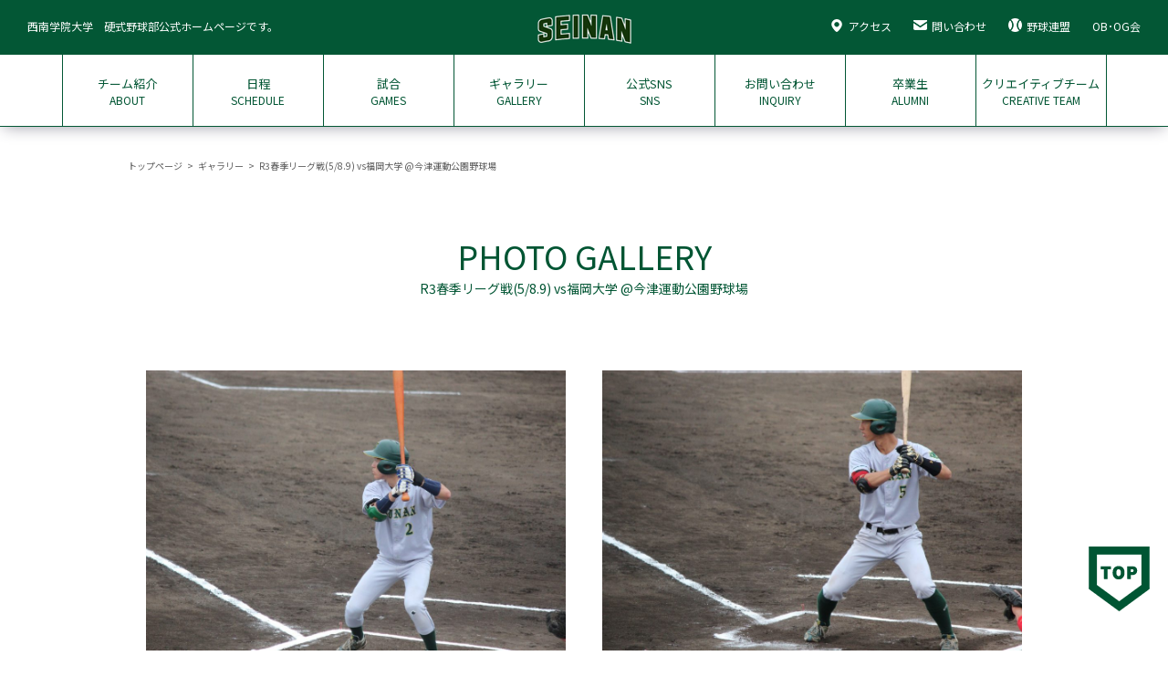

--- FILE ---
content_type: text/html; charset=UTF-8
request_url: https://seinan-baseball.com/gallerys/r3%E6%98%A5%E5%AD%A3%E3%83%AA%E3%83%BC%E3%82%B0%E6%88%A65-8-9-vs%E7%A6%8F%E5%B2%A1%E5%A4%A7%E5%AD%A6-%E4%BB%8A%E6%B4%A5%E9%81%8B%E5%8B%95%E5%85%AC%E5%9C%92%E9%87%8E%E7%90%83%E5%A0%B4/
body_size: 41137
content:
<!DOCTYPE html>
<html>
<head>
<!-- Google tag (gtag.js) -->
<script async src="https://www.googletagmanager.com/gtag/js?id=G-GYHSX8TPGQ"></script>
<script>
  window.dataLayer = window.dataLayer || [];
  function gtag(){dataLayer.push(arguments);}
  gtag('js', new Date());

  gtag('config', 'G-GYHSX8TPGQ');
</script>
<meta charset="utf-8">
<title>R3春季リーグ戦(5/8.9) vs福岡大学 @今津運動公園野球場 | 西南学院大学硬式野球部</title>
<meta name="keywords" content="大学野球" />
<meta name="description" content="西南学院大学硬式野球部　公式ホームページです。">
<meta name="author" content="" />
<meta name="copyright" content="" />
<meta name="viewport" content="width=device-width, initial-scale=1, minimum-scale=1, maximum-scale=1, user-scalable=no">
<!-- OGP -->
<meta property="og:type" content="article">
<meta property="og:url" content="https://seinan-baseball.com/gallerys/r3%E6%98%A5%E5%AD%A3%E3%83%AA%E3%83%BC%E3%82%B0%E6%88%A65-8-9-vs%E7%A6%8F%E5%B2%A1%E5%A4%A7%E5%AD%A6-%E4%BB%8A%E6%B4%A5%E9%81%8B%E5%8B%95%E5%85%AC%E5%9C%92%E9%87%8E%E7%90%83%E5%A0%B4/">
<meta property="og:title" content="R3春季リーグ戦(5/8.9) vs福岡大学 @今津運動公園野球場 | 西南学院大学硬式野球部">
<meta property="og:description" content="">
<meta property="og:image" content="/images/ogp.jpg">
<meta property="og:site_name" content="西南学院大学硬式野球部">
<!-- /OGP -->
<link href="https://seinan-baseball.com/wp-content/themes/seinan/images/favicon.ico" rel="shortcut icon">
<link href="https://seinan-baseball.com/wp-content/themes/seinan/css/style.css?t=1768838136" rel="stylesheet">
<link href="https://seinan-baseball.com/wp-content/themes/seinan/css/component.css?t=1768838136" rel="stylesheet">
<link href="https://seinan-baseball.com/wp-content/themes/seinan/css/all.min.css" rel="stylesheet">
<link href="https://seinan-baseball.com/wp-content/themes/seinan/css/jquery.bxslider.css" rel="stylesheet">
<script src="https://seinan-baseball.com/wp-content/themes/seinan/js/import.js"></script>
<script src="https://seinan-baseball.com/wp-content/themes/seinan/js/jquery.min.js"></script>
<script src="https://seinan-baseball.com/wp-content/themes/seinan/js/jquery.easing.js"></script>
<script src="https://seinan-baseball.com/wp-content/themes/seinan/js/jquery.bxslider.js"></script>
<script src="https://seinan-baseball.com/wp-content/themes/seinan/js/jquery.common.js"></script>
<meta name='robots' content='max-image-preview:large' />
<link rel="alternate" title="oEmbed (JSON)" type="application/json+oembed" href="https://seinan-baseball.com/wp-json/oembed/1.0/embed?url=https%3A%2F%2Fseinan-baseball.com%2Fgallerys%2Fr3%25e6%2598%25a5%25e5%25ad%25a3%25e3%2583%25aa%25e3%2583%25bc%25e3%2582%25b0%25e6%2588%25a65-8-9-vs%25e7%25a6%258f%25e5%25b2%25a1%25e5%25a4%25a7%25e5%25ad%25a6-%25e4%25bb%258a%25e6%25b4%25a5%25e9%2581%258b%25e5%258b%2595%25e5%2585%25ac%25e5%259c%2592%25e9%2587%258e%25e7%2590%2583%25e5%25a0%25b4%2F" />
<link rel="alternate" title="oEmbed (XML)" type="text/xml+oembed" href="https://seinan-baseball.com/wp-json/oembed/1.0/embed?url=https%3A%2F%2Fseinan-baseball.com%2Fgallerys%2Fr3%25e6%2598%25a5%25e5%25ad%25a3%25e3%2583%25aa%25e3%2583%25bc%25e3%2582%25b0%25e6%2588%25a65-8-9-vs%25e7%25a6%258f%25e5%25b2%25a1%25e5%25a4%25a7%25e5%25ad%25a6-%25e4%25bb%258a%25e6%25b4%25a5%25e9%2581%258b%25e5%258b%2595%25e5%2585%25ac%25e5%259c%2592%25e9%2587%258e%25e7%2590%2583%25e5%25a0%25b4%2F&#038;format=xml" />
<style id='wp-img-auto-sizes-contain-inline-css' type='text/css'>
img:is([sizes=auto i],[sizes^="auto," i]){contain-intrinsic-size:3000px 1500px}
/*# sourceURL=wp-img-auto-sizes-contain-inline-css */
</style>
<style id='wp-emoji-styles-inline-css' type='text/css'>

	img.wp-smiley, img.emoji {
		display: inline !important;
		border: none !important;
		box-shadow: none !important;
		height: 1em !important;
		width: 1em !important;
		margin: 0 0.07em !important;
		vertical-align: -0.1em !important;
		background: none !important;
		padding: 0 !important;
	}
/*# sourceURL=wp-emoji-styles-inline-css */
</style>
<style id='wp-block-library-inline-css' type='text/css'>
:root{--wp-block-synced-color:#7a00df;--wp-block-synced-color--rgb:122,0,223;--wp-bound-block-color:var(--wp-block-synced-color);--wp-editor-canvas-background:#ddd;--wp-admin-theme-color:#007cba;--wp-admin-theme-color--rgb:0,124,186;--wp-admin-theme-color-darker-10:#006ba1;--wp-admin-theme-color-darker-10--rgb:0,107,160.5;--wp-admin-theme-color-darker-20:#005a87;--wp-admin-theme-color-darker-20--rgb:0,90,135;--wp-admin-border-width-focus:2px}@media (min-resolution:192dpi){:root{--wp-admin-border-width-focus:1.5px}}.wp-element-button{cursor:pointer}:root .has-very-light-gray-background-color{background-color:#eee}:root .has-very-dark-gray-background-color{background-color:#313131}:root .has-very-light-gray-color{color:#eee}:root .has-very-dark-gray-color{color:#313131}:root .has-vivid-green-cyan-to-vivid-cyan-blue-gradient-background{background:linear-gradient(135deg,#00d084,#0693e3)}:root .has-purple-crush-gradient-background{background:linear-gradient(135deg,#34e2e4,#4721fb 50%,#ab1dfe)}:root .has-hazy-dawn-gradient-background{background:linear-gradient(135deg,#faaca8,#dad0ec)}:root .has-subdued-olive-gradient-background{background:linear-gradient(135deg,#fafae1,#67a671)}:root .has-atomic-cream-gradient-background{background:linear-gradient(135deg,#fdd79a,#004a59)}:root .has-nightshade-gradient-background{background:linear-gradient(135deg,#330968,#31cdcf)}:root .has-midnight-gradient-background{background:linear-gradient(135deg,#020381,#2874fc)}:root{--wp--preset--font-size--normal:16px;--wp--preset--font-size--huge:42px}.has-regular-font-size{font-size:1em}.has-larger-font-size{font-size:2.625em}.has-normal-font-size{font-size:var(--wp--preset--font-size--normal)}.has-huge-font-size{font-size:var(--wp--preset--font-size--huge)}.has-text-align-center{text-align:center}.has-text-align-left{text-align:left}.has-text-align-right{text-align:right}.has-fit-text{white-space:nowrap!important}#end-resizable-editor-section{display:none}.aligncenter{clear:both}.items-justified-left{justify-content:flex-start}.items-justified-center{justify-content:center}.items-justified-right{justify-content:flex-end}.items-justified-space-between{justify-content:space-between}.screen-reader-text{border:0;clip-path:inset(50%);height:1px;margin:-1px;overflow:hidden;padding:0;position:absolute;width:1px;word-wrap:normal!important}.screen-reader-text:focus{background-color:#ddd;clip-path:none;color:#444;display:block;font-size:1em;height:auto;left:5px;line-height:normal;padding:15px 23px 14px;text-decoration:none;top:5px;width:auto;z-index:100000}html :where(.has-border-color){border-style:solid}html :where([style*=border-top-color]){border-top-style:solid}html :where([style*=border-right-color]){border-right-style:solid}html :where([style*=border-bottom-color]){border-bottom-style:solid}html :where([style*=border-left-color]){border-left-style:solid}html :where([style*=border-width]){border-style:solid}html :where([style*=border-top-width]){border-top-style:solid}html :where([style*=border-right-width]){border-right-style:solid}html :where([style*=border-bottom-width]){border-bottom-style:solid}html :where([style*=border-left-width]){border-left-style:solid}html :where(img[class*=wp-image-]){height:auto;max-width:100%}:where(figure){margin:0 0 1em}html :where(.is-position-sticky){--wp-admin--admin-bar--position-offset:var(--wp-admin--admin-bar--height,0px)}@media screen and (max-width:600px){html :where(.is-position-sticky){--wp-admin--admin-bar--position-offset:0px}}

/*# sourceURL=wp-block-library-inline-css */
</style><style id='global-styles-inline-css' type='text/css'>
:root{--wp--preset--aspect-ratio--square: 1;--wp--preset--aspect-ratio--4-3: 4/3;--wp--preset--aspect-ratio--3-4: 3/4;--wp--preset--aspect-ratio--3-2: 3/2;--wp--preset--aspect-ratio--2-3: 2/3;--wp--preset--aspect-ratio--16-9: 16/9;--wp--preset--aspect-ratio--9-16: 9/16;--wp--preset--color--black: #000000;--wp--preset--color--cyan-bluish-gray: #abb8c3;--wp--preset--color--white: #ffffff;--wp--preset--color--pale-pink: #f78da7;--wp--preset--color--vivid-red: #cf2e2e;--wp--preset--color--luminous-vivid-orange: #ff6900;--wp--preset--color--luminous-vivid-amber: #fcb900;--wp--preset--color--light-green-cyan: #7bdcb5;--wp--preset--color--vivid-green-cyan: #00d084;--wp--preset--color--pale-cyan-blue: #8ed1fc;--wp--preset--color--vivid-cyan-blue: #0693e3;--wp--preset--color--vivid-purple: #9b51e0;--wp--preset--gradient--vivid-cyan-blue-to-vivid-purple: linear-gradient(135deg,rgb(6,147,227) 0%,rgb(155,81,224) 100%);--wp--preset--gradient--light-green-cyan-to-vivid-green-cyan: linear-gradient(135deg,rgb(122,220,180) 0%,rgb(0,208,130) 100%);--wp--preset--gradient--luminous-vivid-amber-to-luminous-vivid-orange: linear-gradient(135deg,rgb(252,185,0) 0%,rgb(255,105,0) 100%);--wp--preset--gradient--luminous-vivid-orange-to-vivid-red: linear-gradient(135deg,rgb(255,105,0) 0%,rgb(207,46,46) 100%);--wp--preset--gradient--very-light-gray-to-cyan-bluish-gray: linear-gradient(135deg,rgb(238,238,238) 0%,rgb(169,184,195) 100%);--wp--preset--gradient--cool-to-warm-spectrum: linear-gradient(135deg,rgb(74,234,220) 0%,rgb(151,120,209) 20%,rgb(207,42,186) 40%,rgb(238,44,130) 60%,rgb(251,105,98) 80%,rgb(254,248,76) 100%);--wp--preset--gradient--blush-light-purple: linear-gradient(135deg,rgb(255,206,236) 0%,rgb(152,150,240) 100%);--wp--preset--gradient--blush-bordeaux: linear-gradient(135deg,rgb(254,205,165) 0%,rgb(254,45,45) 50%,rgb(107,0,62) 100%);--wp--preset--gradient--luminous-dusk: linear-gradient(135deg,rgb(255,203,112) 0%,rgb(199,81,192) 50%,rgb(65,88,208) 100%);--wp--preset--gradient--pale-ocean: linear-gradient(135deg,rgb(255,245,203) 0%,rgb(182,227,212) 50%,rgb(51,167,181) 100%);--wp--preset--gradient--electric-grass: linear-gradient(135deg,rgb(202,248,128) 0%,rgb(113,206,126) 100%);--wp--preset--gradient--midnight: linear-gradient(135deg,rgb(2,3,129) 0%,rgb(40,116,252) 100%);--wp--preset--font-size--small: 13px;--wp--preset--font-size--medium: 20px;--wp--preset--font-size--large: 36px;--wp--preset--font-size--x-large: 42px;--wp--preset--spacing--20: 0.44rem;--wp--preset--spacing--30: 0.67rem;--wp--preset--spacing--40: 1rem;--wp--preset--spacing--50: 1.5rem;--wp--preset--spacing--60: 2.25rem;--wp--preset--spacing--70: 3.38rem;--wp--preset--spacing--80: 5.06rem;--wp--preset--shadow--natural: 6px 6px 9px rgba(0, 0, 0, 0.2);--wp--preset--shadow--deep: 12px 12px 50px rgba(0, 0, 0, 0.4);--wp--preset--shadow--sharp: 6px 6px 0px rgba(0, 0, 0, 0.2);--wp--preset--shadow--outlined: 6px 6px 0px -3px rgb(255, 255, 255), 6px 6px rgb(0, 0, 0);--wp--preset--shadow--crisp: 6px 6px 0px rgb(0, 0, 0);}:where(.is-layout-flex){gap: 0.5em;}:where(.is-layout-grid){gap: 0.5em;}body .is-layout-flex{display: flex;}.is-layout-flex{flex-wrap: wrap;align-items: center;}.is-layout-flex > :is(*, div){margin: 0;}body .is-layout-grid{display: grid;}.is-layout-grid > :is(*, div){margin: 0;}:where(.wp-block-columns.is-layout-flex){gap: 2em;}:where(.wp-block-columns.is-layout-grid){gap: 2em;}:where(.wp-block-post-template.is-layout-flex){gap: 1.25em;}:where(.wp-block-post-template.is-layout-grid){gap: 1.25em;}.has-black-color{color: var(--wp--preset--color--black) !important;}.has-cyan-bluish-gray-color{color: var(--wp--preset--color--cyan-bluish-gray) !important;}.has-white-color{color: var(--wp--preset--color--white) !important;}.has-pale-pink-color{color: var(--wp--preset--color--pale-pink) !important;}.has-vivid-red-color{color: var(--wp--preset--color--vivid-red) !important;}.has-luminous-vivid-orange-color{color: var(--wp--preset--color--luminous-vivid-orange) !important;}.has-luminous-vivid-amber-color{color: var(--wp--preset--color--luminous-vivid-amber) !important;}.has-light-green-cyan-color{color: var(--wp--preset--color--light-green-cyan) !important;}.has-vivid-green-cyan-color{color: var(--wp--preset--color--vivid-green-cyan) !important;}.has-pale-cyan-blue-color{color: var(--wp--preset--color--pale-cyan-blue) !important;}.has-vivid-cyan-blue-color{color: var(--wp--preset--color--vivid-cyan-blue) !important;}.has-vivid-purple-color{color: var(--wp--preset--color--vivid-purple) !important;}.has-black-background-color{background-color: var(--wp--preset--color--black) !important;}.has-cyan-bluish-gray-background-color{background-color: var(--wp--preset--color--cyan-bluish-gray) !important;}.has-white-background-color{background-color: var(--wp--preset--color--white) !important;}.has-pale-pink-background-color{background-color: var(--wp--preset--color--pale-pink) !important;}.has-vivid-red-background-color{background-color: var(--wp--preset--color--vivid-red) !important;}.has-luminous-vivid-orange-background-color{background-color: var(--wp--preset--color--luminous-vivid-orange) !important;}.has-luminous-vivid-amber-background-color{background-color: var(--wp--preset--color--luminous-vivid-amber) !important;}.has-light-green-cyan-background-color{background-color: var(--wp--preset--color--light-green-cyan) !important;}.has-vivid-green-cyan-background-color{background-color: var(--wp--preset--color--vivid-green-cyan) !important;}.has-pale-cyan-blue-background-color{background-color: var(--wp--preset--color--pale-cyan-blue) !important;}.has-vivid-cyan-blue-background-color{background-color: var(--wp--preset--color--vivid-cyan-blue) !important;}.has-vivid-purple-background-color{background-color: var(--wp--preset--color--vivid-purple) !important;}.has-black-border-color{border-color: var(--wp--preset--color--black) !important;}.has-cyan-bluish-gray-border-color{border-color: var(--wp--preset--color--cyan-bluish-gray) !important;}.has-white-border-color{border-color: var(--wp--preset--color--white) !important;}.has-pale-pink-border-color{border-color: var(--wp--preset--color--pale-pink) !important;}.has-vivid-red-border-color{border-color: var(--wp--preset--color--vivid-red) !important;}.has-luminous-vivid-orange-border-color{border-color: var(--wp--preset--color--luminous-vivid-orange) !important;}.has-luminous-vivid-amber-border-color{border-color: var(--wp--preset--color--luminous-vivid-amber) !important;}.has-light-green-cyan-border-color{border-color: var(--wp--preset--color--light-green-cyan) !important;}.has-vivid-green-cyan-border-color{border-color: var(--wp--preset--color--vivid-green-cyan) !important;}.has-pale-cyan-blue-border-color{border-color: var(--wp--preset--color--pale-cyan-blue) !important;}.has-vivid-cyan-blue-border-color{border-color: var(--wp--preset--color--vivid-cyan-blue) !important;}.has-vivid-purple-border-color{border-color: var(--wp--preset--color--vivid-purple) !important;}.has-vivid-cyan-blue-to-vivid-purple-gradient-background{background: var(--wp--preset--gradient--vivid-cyan-blue-to-vivid-purple) !important;}.has-light-green-cyan-to-vivid-green-cyan-gradient-background{background: var(--wp--preset--gradient--light-green-cyan-to-vivid-green-cyan) !important;}.has-luminous-vivid-amber-to-luminous-vivid-orange-gradient-background{background: var(--wp--preset--gradient--luminous-vivid-amber-to-luminous-vivid-orange) !important;}.has-luminous-vivid-orange-to-vivid-red-gradient-background{background: var(--wp--preset--gradient--luminous-vivid-orange-to-vivid-red) !important;}.has-very-light-gray-to-cyan-bluish-gray-gradient-background{background: var(--wp--preset--gradient--very-light-gray-to-cyan-bluish-gray) !important;}.has-cool-to-warm-spectrum-gradient-background{background: var(--wp--preset--gradient--cool-to-warm-spectrum) !important;}.has-blush-light-purple-gradient-background{background: var(--wp--preset--gradient--blush-light-purple) !important;}.has-blush-bordeaux-gradient-background{background: var(--wp--preset--gradient--blush-bordeaux) !important;}.has-luminous-dusk-gradient-background{background: var(--wp--preset--gradient--luminous-dusk) !important;}.has-pale-ocean-gradient-background{background: var(--wp--preset--gradient--pale-ocean) !important;}.has-electric-grass-gradient-background{background: var(--wp--preset--gradient--electric-grass) !important;}.has-midnight-gradient-background{background: var(--wp--preset--gradient--midnight) !important;}.has-small-font-size{font-size: var(--wp--preset--font-size--small) !important;}.has-medium-font-size{font-size: var(--wp--preset--font-size--medium) !important;}.has-large-font-size{font-size: var(--wp--preset--font-size--large) !important;}.has-x-large-font-size{font-size: var(--wp--preset--font-size--x-large) !important;}
/*# sourceURL=global-styles-inline-css */
</style>

<style id='classic-theme-styles-inline-css' type='text/css'>
/*! This file is auto-generated */
.wp-block-button__link{color:#fff;background-color:#32373c;border-radius:9999px;box-shadow:none;text-decoration:none;padding:calc(.667em + 2px) calc(1.333em + 2px);font-size:1.125em}.wp-block-file__button{background:#32373c;color:#fff;text-decoration:none}
/*# sourceURL=/wp-includes/css/classic-themes.min.css */
</style>
<link rel='stylesheet' id='contact-form-7-css' href='https://seinan-baseball.com/wp-content/plugins/contact-form-7/includes/css/styles.css?ver=6.1.4' type='text/css' media='all' />
<link rel='stylesheet' id='msl-main-css' href='https://seinan-baseball.com/wp-content/plugins/master-slider/public/assets/css/masterslider.main.css?ver=3.11.0' type='text/css' media='all' />
<link rel='stylesheet' id='msl-custom-css' href='https://seinan-baseball.com/wp-content/uploads/master-slider/custom.css?ver=6.4' type='text/css' media='all' />
<link rel="https://api.w.org/" href="https://seinan-baseball.com/wp-json/" /><link rel="EditURI" type="application/rsd+xml" title="RSD" href="https://seinan-baseball.com/xmlrpc.php?rsd" />

<link rel="canonical" href="https://seinan-baseball.com/gallerys/r3%e6%98%a5%e5%ad%a3%e3%83%aa%e3%83%bc%e3%82%b0%e6%88%a65-8-9-vs%e7%a6%8f%e5%b2%a1%e5%a4%a7%e5%ad%a6-%e4%bb%8a%e6%b4%a5%e9%81%8b%e5%8b%95%e5%85%ac%e5%9c%92%e9%87%8e%e7%90%83%e5%a0%b4/" />
<link rel='shortlink' href='https://seinan-baseball.com/?p=7271' />
<script>var ms_grabbing_curosr = 'https://seinan-baseball.com/wp-content/plugins/master-slider/public/assets/css/common/grabbing.cur', ms_grab_curosr = 'https://seinan-baseball.com/wp-content/plugins/master-slider/public/assets/css/common/grab.cur';</script>
<meta name="generator" content="MasterSlider 3.11.0 - Responsive Touch Image Slider | avt.li/msf" />
</head>
<body>


<div class="mobile-menu-button">
	<span></span>
	<span></span>
	<span></span>
</div>

<!--header-->
<header>

	<!--logo-->
	<section class="logo">
		<p class="caption">西南学院大学　硬式野球部公式ホームページです。</p>
		<h1><a href="https://seinan-baseball.com"><img src="https://seinan-baseball.com/wp-content/themes/seinan/images/common/logo.png" alt=""></a></h1>
		<aside>
			<ul>
				<li><a href="https://seinan-baseball.com/facility/"><span><img src="https://seinan-baseball.com/wp-content/themes/seinan/images/common/access.png"></span>アクセス</a></li>
				<li><a href="https://seinan-baseball.com/inquiry/"><span><img src="https://seinan-baseball.com/wp-content/themes/seinan/images/common/mail.png"></span>問い合わせ</a></li>
				<li><a href="http://96bbl.com/" target="_blank"><span><img src="https://seinan-baseball.com/wp-content/themes/seinan/images/common/baseball.png"></span>野球連盟</a></li>
				<li><a href="https://seinan-baseballob.com/" target="_blank">OB･OG会</a></li>
			</ul>
		</aside>
	</section>
	<!--/logo-->

	<!--nav-->
	<nav>
		<ul>
			<li class="mo">
				<a href="#">
					<dl>
						<dt>チーム紹介</dt>
						<dd>ABOUT</dd>
					</dl>
				</a>
				<ul>
					<li><a href="https://seinan-baseball.com/staff/">スタッフ紹介</a></li>
					<li><a href="https://seinan-baseball.com/players/">部員紹介</a></li>
					<li><a href="https://seinan-baseball.com/practice/">練習方法</a></li>
					<li><a href="https://seinan-baseball.com/message1/">部長からのメッセージ</a></li>
					<li><a href="https://seinan-baseball.com/message2/">監督からのメッセージ</a></li>
					<li><a href="https://seinan-baseball.com/uniform/">ユニフォーム紹介</a></li>
					<li><a href="https://seinan-baseball.com/placement/">就職一覧</a></li>
				</ul>
			</li>
			<li class="mo">
				<a href="https://seinan-baseball.com/schedule/">
					<dl>
						<dt>日程</dt>
						<dd>SCHEDULE</dd>
					</dl>
				</a>
			</li>
			<li class="mo">
				<a href="#">
					<dl>
						<dt>試合</dt>
						<dd>GAMES</dd>
					</dl>
				</a>
				<ul>
					<li><a href="https://seinan-baseball.com/result/">OP戦</a></li>
					<li><a href="https://seinan-baseball.com/result/league/">リーグ戦</a></li>
									</ul>
			</li>
			<li>
				<a href="https://seinan-baseball.com/gallery/">
					<dl>
						<dt>ギャラリー</dt>
						<dd>GALLERY</dd>
					</dl>
				</a>
			</li>
			<li class="mo">
				<a href="#">
					<dl>
						<dt>公式SNS</dt>
						<dd>SNS</dd>
					</dl>
				</a>
				<ul>
					<li><a href="https://ameblo.jp/swbbc" target="_blank">マネージャー日記</a></li>
					<li><a href="https://twitter.com/sw_bbc" target="_blank">公式Twitter</a></li>
					<li><a href="https://www.instagram.com/seinanbaseball/" target="_blank">公式インスタグラム</a></li>
					<li><a href="https://pando.life/swbbchk32" target="_blank">公式pando</a></li>
					<li><a href="https://www.youtube.com/channel/UCFMxIgcRu1mbjMg3LnvNHaw" target="_blank">公式Youtube</a></li>
				</ul>
			</li>
			<li>
				<a href="https://seinan-baseball.com/inquiry/">
					<dl>
						<dt>お問い合わせ</dt>
						<dd>INQUIRY</dd>
					</dl>
				</a>
			</li>
			<li>
				<a href="https://seinan-baseball.com/ob/">
					<dl>
						<dt>卒業生</dt>
						<dd>ALUMNI</dd>
					</dl>
				</a>
			</li>
			<li class="mo">
				<a href="https://seinan-baseball.com/creativeteam/">
					<dl>
						<dt>クリエイティブチーム</dt>
						<dd>CREATIVE TEAM</dd>
					</dl>
				</a>
				<ul>
					<li><a href="https://seinan-baseball.com/creativeteam/event/">イベント</a></li>
				</ul>
			</li>
		</ul>
	</nav>
	<!--nav-->

</header>
<!--/header-->


<div class="mobile-menu-container">
	<h1><img src="https://seinan-baseball.com/wp-content/themes/seinan/images/common/logo.png" width="87.5" alt=""></h1>
	<nav>
		<ul>
			<li>
				<a href="https://seinan-baseball.com/staff/">
					<dl>
						<dt>スタッフ紹介</dt>
						<dd>STAFF</dd>
					</dl>
				</a>
			</li>
			<li>
				<a href="https://seinan-baseball.com/players/">
					<dl>
						<dt>部員紹介</dt>
						<dd>PLAYER</dd>
					</dl>
				</a>
			</li>
			<li>
				<a href="https://seinan-baseball.com/practice/">
					<dl>
						<dt>練習方法</dt>
						<dd>PRACTICE</dd>
					</dl>
				</a>
			</li>
			<li>
				<a href="https://seinan-baseball.com/message1/">
					<dl>
						<dt>部長からのメッセージ</dt>
						<dd>MESSAGE</dd>
					</dl>
				</a>
			</li>
			<li>
				<a href="https://seinan-baseball.com/message2/">
					<dl>
						<dt>監督からのメッセージ</dt>
						<dd>MESSAGE</dd>
					</dl>
				</a>
			</li>
			<li>
				<a href="https://seinan-baseball.com/uniform/">
					<dl>
						<dt>ユニフォーム紹介</dt>
						<dd>UNIFORM</dd>
					</dl>
				</a>
			</li>
			<li>
				<a href="https://seinan-baseball.com/placement/">
					<dl>
						<dt>就職一覧</dt>
						<dd>PLACEMENT</dd>
					</dl>
				</a>
			</li>
			<li>
				<a href="https://seinan-baseball.com/schedule/">
					<dl>
						<dt>日程</dt>
						<dd>SCHEDULE</dd>
					</dl>
				</a>
			</li>
			<li>
				<a href="https://seinan-baseball.com/result/">
					<dl>
						<dt>OP戦</dt>
						<dd>RESULT</dd>
					</dl>
				</a>
			</li>
			<li>
				<a href="https://seinan-baseball.com/result/league/">
					<dl>
						<dt>リーグ戦</dt>
						<dd>RESULT</dd>
					</dl>
				</a>
			</li>
						<li><a href="https://ameblo.jp/swbbc" target="_blank"><dl><dt>マネージャー日記</dt><dd>MANAGERS DIARY</dd></dl></a></li>
			<li><a href="https://twitter.com/sw_bbc" target="_blank"><dl><dt>公式Twitter</dt><dd>OFFICIAL TWITTER</dd></dl></a></li>
			<li><a href="https://www.instagram.com/seinanbaseball/" target="_blank"><dl><dt>公式インスタグラム</dt><dd>OFFICIAL INSTAGRAM</dd></dl></a></li>
			<li><a href="https://pando.life/swbbchk32" target="_blank"><dl><dt>公式pando</dt><dd>OFFICIAL PANDO</dd></dl></a></li>
			<li><a href="https://www.youtube.com/channel/UCFMxIgcRu1mbjMg3LnvNHaw" target="_blank"><dl><dt>公式Youtube</dt><dd>OFFICIAL YOUTUBE</dd></dl></a></li>
			<li>
				<a href="https://seinan-baseball.com/gallery/">
					<dl>
						<dt>ギャラリー</dt>
						<dd>GALLERY</dd>
					</dl>
				</a>
			</li>
			<li>
				<a href="https://seinan-baseball.com/ob/">
					<dl>
						<dt>卒業生</dt>
						<dd>OB</dd>
					</dl>
				</a>
			</li>
			<li>
				<a href="https://seinan-baseball.com/creativeteam/">
					<dl>
						<dt>クリエイティブチーム</dt>
						<dd>CREATIVE TEAM</dd>
					</dl>
				</a>
			</li>
			<li>
				<a href="https://seinan-baseball.com/creativeteam/event/">
					<dl>
						<dt>西南初球部</dt>
						<dd>EVENT</dd>
					</dl>
				</a>
			</li>
			<li>
				<a href="https://seinan-baseball.com/facility/">
					<dl>
						<dt>アクセス</dt>
						<dd>ACCESS</dd>
					</dl>
				</a>
			</li>
			<li>
				<a href="https://seinan-baseball.com/inquiry/">
					<dl>
						<dt>お問い合わせ</dt>
						<dd>CONTACT</dd>
					</dl>
				</a>
			</li>
			<li>
				<a href="https://seinan-baseballob.com/" target="_blank">
					<dl>
						<dt>OB･OG会</dt>
						<dd>OB･OG</dd>
					</dl>
				</a>
			</li>
		</ul>
	</nav>
</div>
<!--mobile-menu-container-->




	<section class="container">
		<div class="breadcrumbles">
			<ul>
				<li><a href="https://seinan-baseball.com">トップページ</a></li>
				<li><a href="https://seinan-baseball.com/gallery/">ギャラリー</a></li>
				<li>R3春季リーグ戦(5/8.9) vs福岡大学 @今津運動公園野球場</li>
			</ul>
		</div>
		<h1>PHOTO GALLERY<span>R3春季リーグ戦(5/8.9) vs福岡大学 @今津運動公園野球場</span></h1>

		<div class="gallery_wide_wrapper">
		   <ul>
		   				   						<li class="wide">
					<figure>
												<figure><img src="https://seinan-baseball.com/wp-content/uploads/2021/05/3A6D3906-E7AF-48F6-B72F-E15876E9E4B5-1024x683.jpeg" alt=""></figure>
					</figure>
				</li>
										   						<li class="wide">
					<figure>
												<figure><img src="https://seinan-baseball.com/wp-content/uploads/2021/05/4D09D6DE-3146-4068-A913-BE7B69465451-1024x683.jpeg" alt=""></figure>
					</figure>
				</li>
										   						<li class="wide">
					<figure>
												<figure><img src="https://seinan-baseball.com/wp-content/uploads/2021/05/FD47301F-7152-4605-B792-B83768749E44-1024x683.jpeg" alt=""></figure>
					</figure>
				</li>
										   								   						<li class="wide">
					<figure>
												<figure><img src="https://seinan-baseball.com/wp-content/uploads/2021/05/65FD2E9F-9A2F-4902-B707-50D226B27566-1024x683.jpeg" alt=""></figure>
					</figure>
				</li>
										   						<li class="wide">
					<figure>
												<figure><img src="https://seinan-baseball.com/wp-content/uploads/2021/05/D032D5F8-4ED9-4146-8712-E6ACAE1E51C3-1024x683.jpeg" alt=""></figure>
					</figure>
				</li>
										   						<li class="wide">
					<figure>
												<figure><img src="https://seinan-baseball.com/wp-content/uploads/2021/05/67701A00-9ABB-4409-8689-B76BF05407AC-1024x683.jpeg" alt=""></figure>
					</figure>
				</li>
										   						<li class="wide">
					<figure>
												<figure><img src="https://seinan-baseball.com/wp-content/uploads/2021/05/F4D96317-C430-45FF-AED0-83D7AF7DE2DF-1024x683.jpeg" alt=""></figure>
					</figure>
				</li>
										   						<li class="wide">
					<figure>
												<figure><img src="https://seinan-baseball.com/wp-content/uploads/2021/05/1C6F3057-5A78-4683-A39A-9ADE52408739-1024x683.jpeg" alt=""></figure>
					</figure>
				</li>
										   						<li class="wide">
					<figure>
												<figure><img src="https://seinan-baseball.com/wp-content/uploads/2021/05/1DDBFBF3-9C0B-4EF4-A577-8FF6FFC878E5-1024x683.jpeg" alt=""></figure>
					</figure>
				</li>
										   						<li class="wide">
					<figure>
												<figure><img src="https://seinan-baseball.com/wp-content/uploads/2021/05/AE2642C7-50F5-4A3F-A578-500468EBB83C-1024x683.jpeg" alt=""></figure>
					</figure>
				</li>
										   						<li class="wide">
					<figure>
												<figure><img src="https://seinan-baseball.com/wp-content/uploads/2021/05/B7F40161-9095-4612-9182-DA1E39ADD332-1024x683.jpeg" alt=""></figure>
					</figure>
				</li>
										   						<li class="wide">
					<figure>
												<figure><img src="https://seinan-baseball.com/wp-content/uploads/2021/05/2A8786A9-0207-497A-944B-BA972F4EDCFF-1024x683.jpeg" alt=""></figure>
					</figure>
				</li>
										   						<li class="wide">
					<figure>
												<figure><img src="https://seinan-baseball.com/wp-content/uploads/2021/05/7C5DD757-AD7F-40F8-8633-E4BD484EF91E-1024x683.jpeg" alt=""></figure>
					</figure>
				</li>
										   						<li class="wide">
					<figure>
												<figure><img src="https://seinan-baseball.com/wp-content/uploads/2021/05/89EA4631-62BE-41FA-94CE-21C21F6C1387-1024x683.jpeg" alt=""></figure>
					</figure>
				</li>
										   						<li class="wide">
					<figure>
												<figure><img src="https://seinan-baseball.com/wp-content/uploads/2021/05/64506087-E730-4C1F-BF83-BB4E8768128C-1024x683.jpeg" alt=""></figure>
					</figure>
				</li>
										   						<li class="wide">
					<figure>
												<figure><img src="https://seinan-baseball.com/wp-content/uploads/2021/05/3EBD012E-2141-4A02-9D47-2546DB7CD81B-1024x1022.jpeg" alt=""></figure>
					</figure>
				</li>
										   						<li class="wide">
					<figure>
												<figure><img src="https://seinan-baseball.com/wp-content/uploads/2021/05/6B65A385-2324-4B1E-ACB9-1007AF1114A3-1024x683.jpeg" alt=""></figure>
					</figure>
				</li>
										   						<li class="wide">
					<figure>
												<figure><img src="https://seinan-baseball.com/wp-content/uploads/2021/05/7CFC83D6-BC44-4EC9-83B9-1A0233449478-1024x683.jpeg" alt=""></figure>
					</figure>
				</li>
										   						<li class="wide">
					<figure>
												<figure><img src="https://seinan-baseball.com/wp-content/uploads/2021/05/7F018E89-FF26-4E4D-BBD0-0A6260ED29E0-1024x683.jpeg" alt=""></figure>
					</figure>
				</li>
										   						<li class="wide">
					<figure>
												<figure><img src="https://seinan-baseball.com/wp-content/uploads/2021/05/147775B8-021A-4424-A5B5-4CB47D3DEF06-1024x683.jpeg" alt=""></figure>
					</figure>
				</li>
										   						<li class="wide">
					<figure>
												<figure><img src="https://seinan-baseball.com/wp-content/uploads/2021/05/058E1B65-9879-46DE-816F-CFAEBF3B46E5-1024x683.jpeg" alt=""></figure>
					</figure>
				</li>
										   						<li class="wide">
					<figure>
												<figure><img src="https://seinan-baseball.com/wp-content/uploads/2021/05/971A596C-25EF-42A0-85B7-0716B7A92842-1024x683.jpeg" alt=""></figure>
					</figure>
				</li>
										   						<li class="wide">
					<figure>
												<figure><img src="https://seinan-baseball.com/wp-content/uploads/2021/05/29AC118A-D8CE-4D94-9377-4FE51FEDAB95-1024x683.jpeg" alt=""></figure>
					</figure>
				</li>
										   						<li class="wide">
					<figure>
												<figure><img src="https://seinan-baseball.com/wp-content/uploads/2021/05/3436FFDE-31A4-40A8-BA6A-B50FBB6E5FF6-1024x683.jpeg" alt=""></figure>
					</figure>
				</li>
										   						<li class="wide">
					<figure>
												<figure><img src="https://seinan-baseball.com/wp-content/uploads/2021/05/D71254AF-754A-4371-B43A-A420BC198247-1024x683.jpeg" alt=""></figure>
					</figure>
				</li>
										   						<li class="wide">
					<figure>
												<figure><img src="https://seinan-baseball.com/wp-content/uploads/2021/05/DC8CAAB5-E389-48FC-AD1F-5A4A60FEF269-1024x683.jpeg" alt=""></figure>
					</figure>
				</li>
										   						<li class="wide">
					<figure>
												<figure><img src="https://seinan-baseball.com/wp-content/uploads/2021/05/C814FCF2-8FD4-4D44-8255-0D87DD40761C-1024x683.jpeg" alt=""></figure>
					</figure>
				</li>
										   						<li class="wide">
					<figure>
												<figure><img src="https://seinan-baseball.com/wp-content/uploads/2021/05/4FB0AC23-EE09-4403-A98F-8FDDE2428FB8-1024x682.jpeg" alt=""></figure>
					</figure>
				</li>
										   						<li class="wide">
					<figure>
												<figure><img src="https://seinan-baseball.com/wp-content/uploads/2021/05/A01F726F-39D5-4534-BE69-A0BEB9F928BA-1024x682.jpeg" alt=""></figure>
					</figure>
				</li>
										   						<li class="wide">
					<figure>
												<figure><img src="https://seinan-baseball.com/wp-content/uploads/2021/05/E193844B-890E-449C-9F19-B8550DAFC615-1024x683.jpeg" alt=""></figure>
					</figure>
				</li>
										   						<li class="wide">
					<figure>
												<figure><img src="https://seinan-baseball.com/wp-content/uploads/2021/05/6043AC6E-4E8D-4C3F-BF64-AAE17FF0E408-1024x683.jpeg" alt=""></figure>
					</figure>
				</li>
										   								   								   								   								   								   								   								   								   								   								   								   								   								   								   								   								   								   									</ul>
		</div>



	</section>
	<!--container-->



<div class="btn-pagetop">
	<a href="#"><img src="https://seinan-baseball.com/wp-content/themes/seinan/images/common/top.png" alt=""></a>
</div>

<footer>
	<div class="container">

		<div class="logo">
			<h2><img src="https://seinan-baseball.com/wp-content/themes/seinan/images/common/logo.png" alt=""></h2>
			<p>西南学院大学硬式野球部</p>
		</div>

		<nav>
			<ul>
				<li>
					<a href="https://seinan-baseball.com/players/">
						<dl>
							<dt>チーム紹介</dt>
							<dd>ABOUT</dd>
						</dl>
					</a>
				</li>
				<li class="mo">
					<a href="https://seinan-baseball.com/schedule/">
						<dl>
							<dt>日程</dt>
							<dd>SCHEDULE</dd>
						</dl>
					</a>
				</li>
				<li>
					<a href="https://seinan-baseball.com/result/">
						<dl>
							<dt>試合結果</dt>
							<dd>RESULT</dd>
						</dl>
					</a>
				</li>
				<li>
					<a href="https://seinan-baseball.com/gallery/">
						<dl>
							<dt>ギャラリー</dt>
							<dd>GALLERY</dd>
						</dl>
					</a>
				</li>
				<li>
					<a href="http://ameblo.jp/swbbc/" target="_blank">
						<dl>
							<dt>ブログ</dt>
							<dd>BLOG</dd>
						</dl>
					</a>
				</li>
				<li>
					<a href="https://seinan-baseball.com/inquiry/">
						<dl>
							<dt>お問い合わせ</dt>
							<dd>INQUIRY</dd>
						</dl>
					</a>
				</li>
				<li>
					<a href="https://seinan-baseball.com/ob/">
						<dl>
							<dt>卒業生</dt>
							<dd>ALUMNI</dd>
						</dl>
					</a>
				</li>
			</ul>
		</nav>
	</div>

	<div class="copyright">
		<p>Copyright &copy; 2010 西南学院大学 硬式野球部 all rights reserved.</p>
	</div>


</footer>

<script type="speculationrules">
{"prefetch":[{"source":"document","where":{"and":[{"href_matches":"/*"},{"not":{"href_matches":["/wp-*.php","/wp-admin/*","/wp-content/uploads/*","/wp-content/*","/wp-content/plugins/*","/wp-content/themes/seinan/*","/*\\?(.+)"]}},{"not":{"selector_matches":"a[rel~=\"nofollow\"]"}},{"not":{"selector_matches":".no-prefetch, .no-prefetch a"}}]},"eagerness":"conservative"}]}
</script>
<script type="text/javascript" src="https://seinan-baseball.com/wp-includes/js/dist/hooks.min.js?ver=dd5603f07f9220ed27f1" id="wp-hooks-js"></script>
<script type="text/javascript" src="https://seinan-baseball.com/wp-includes/js/dist/i18n.min.js?ver=c26c3dc7bed366793375" id="wp-i18n-js"></script>
<script type="text/javascript" id="wp-i18n-js-after">
/* <![CDATA[ */
wp.i18n.setLocaleData( { 'text direction\u0004ltr': [ 'ltr' ] } );
//# sourceURL=wp-i18n-js-after
/* ]]> */
</script>
<script type="text/javascript" src="https://seinan-baseball.com/wp-content/plugins/contact-form-7/includes/swv/js/index.js?ver=6.1.4" id="swv-js"></script>
<script type="text/javascript" id="contact-form-7-js-translations">
/* <![CDATA[ */
( function( domain, translations ) {
	var localeData = translations.locale_data[ domain ] || translations.locale_data.messages;
	localeData[""].domain = domain;
	wp.i18n.setLocaleData( localeData, domain );
} )( "contact-form-7", {"translation-revision-date":"2025-11-30 08:12:23+0000","generator":"GlotPress\/4.0.3","domain":"messages","locale_data":{"messages":{"":{"domain":"messages","plural-forms":"nplurals=1; plural=0;","lang":"ja_JP"},"This contact form is placed in the wrong place.":["\u3053\u306e\u30b3\u30f3\u30bf\u30af\u30c8\u30d5\u30a9\u30fc\u30e0\u306f\u9593\u9055\u3063\u305f\u4f4d\u7f6e\u306b\u7f6e\u304b\u308c\u3066\u3044\u307e\u3059\u3002"],"Error:":["\u30a8\u30e9\u30fc:"]}},"comment":{"reference":"includes\/js\/index.js"}} );
//# sourceURL=contact-form-7-js-translations
/* ]]> */
</script>
<script type="text/javascript" id="contact-form-7-js-before">
/* <![CDATA[ */
var wpcf7 = {
    "api": {
        "root": "https:\/\/seinan-baseball.com\/wp-json\/",
        "namespace": "contact-form-7\/v1"
    }
};
//# sourceURL=contact-form-7-js-before
/* ]]> */
</script>
<script type="text/javascript" src="https://seinan-baseball.com/wp-content/plugins/contact-form-7/includes/js/index.js?ver=6.1.4" id="contact-form-7-js"></script>
<script id="wp-emoji-settings" type="application/json">
{"baseUrl":"https://s.w.org/images/core/emoji/17.0.2/72x72/","ext":".png","svgUrl":"https://s.w.org/images/core/emoji/17.0.2/svg/","svgExt":".svg","source":{"concatemoji":"https://seinan-baseball.com/wp-includes/js/wp-emoji-release.min.js?ver=41e1f5ee9e112c573c83929bcace76cb"}}
</script>
<script type="module">
/* <![CDATA[ */
/*! This file is auto-generated */
const a=JSON.parse(document.getElementById("wp-emoji-settings").textContent),o=(window._wpemojiSettings=a,"wpEmojiSettingsSupports"),s=["flag","emoji"];function i(e){try{var t={supportTests:e,timestamp:(new Date).valueOf()};sessionStorage.setItem(o,JSON.stringify(t))}catch(e){}}function c(e,t,n){e.clearRect(0,0,e.canvas.width,e.canvas.height),e.fillText(t,0,0);t=new Uint32Array(e.getImageData(0,0,e.canvas.width,e.canvas.height).data);e.clearRect(0,0,e.canvas.width,e.canvas.height),e.fillText(n,0,0);const a=new Uint32Array(e.getImageData(0,0,e.canvas.width,e.canvas.height).data);return t.every((e,t)=>e===a[t])}function p(e,t){e.clearRect(0,0,e.canvas.width,e.canvas.height),e.fillText(t,0,0);var n=e.getImageData(16,16,1,1);for(let e=0;e<n.data.length;e++)if(0!==n.data[e])return!1;return!0}function u(e,t,n,a){switch(t){case"flag":return n(e,"\ud83c\udff3\ufe0f\u200d\u26a7\ufe0f","\ud83c\udff3\ufe0f\u200b\u26a7\ufe0f")?!1:!n(e,"\ud83c\udde8\ud83c\uddf6","\ud83c\udde8\u200b\ud83c\uddf6")&&!n(e,"\ud83c\udff4\udb40\udc67\udb40\udc62\udb40\udc65\udb40\udc6e\udb40\udc67\udb40\udc7f","\ud83c\udff4\u200b\udb40\udc67\u200b\udb40\udc62\u200b\udb40\udc65\u200b\udb40\udc6e\u200b\udb40\udc67\u200b\udb40\udc7f");case"emoji":return!a(e,"\ud83e\u1fac8")}return!1}function f(e,t,n,a){let r;const o=(r="undefined"!=typeof WorkerGlobalScope&&self instanceof WorkerGlobalScope?new OffscreenCanvas(300,150):document.createElement("canvas")).getContext("2d",{willReadFrequently:!0}),s=(o.textBaseline="top",o.font="600 32px Arial",{});return e.forEach(e=>{s[e]=t(o,e,n,a)}),s}function r(e){var t=document.createElement("script");t.src=e,t.defer=!0,document.head.appendChild(t)}a.supports={everything:!0,everythingExceptFlag:!0},new Promise(t=>{let n=function(){try{var e=JSON.parse(sessionStorage.getItem(o));if("object"==typeof e&&"number"==typeof e.timestamp&&(new Date).valueOf()<e.timestamp+604800&&"object"==typeof e.supportTests)return e.supportTests}catch(e){}return null}();if(!n){if("undefined"!=typeof Worker&&"undefined"!=typeof OffscreenCanvas&&"undefined"!=typeof URL&&URL.createObjectURL&&"undefined"!=typeof Blob)try{var e="postMessage("+f.toString()+"("+[JSON.stringify(s),u.toString(),c.toString(),p.toString()].join(",")+"));",a=new Blob([e],{type:"text/javascript"});const r=new Worker(URL.createObjectURL(a),{name:"wpTestEmojiSupports"});return void(r.onmessage=e=>{i(n=e.data),r.terminate(),t(n)})}catch(e){}i(n=f(s,u,c,p))}t(n)}).then(e=>{for(const n in e)a.supports[n]=e[n],a.supports.everything=a.supports.everything&&a.supports[n],"flag"!==n&&(a.supports.everythingExceptFlag=a.supports.everythingExceptFlag&&a.supports[n]);var t;a.supports.everythingExceptFlag=a.supports.everythingExceptFlag&&!a.supports.flag,a.supports.everything||((t=a.source||{}).concatemoji?r(t.concatemoji):t.wpemoji&&t.twemoji&&(r(t.twemoji),r(t.wpemoji)))});
//# sourceURL=https://seinan-baseball.com/wp-includes/js/wp-emoji-loader.min.js
/* ]]> */
</script>

</body>
</html>

--- FILE ---
content_type: text/css
request_url: https://seinan-baseball.com/wp-content/themes/seinan/css/jquery.bxslider.css
body_size: 6741
content:





/**
 * BxSlider v4.1.2 - Fully loaded, responsive content slider
 * http://bxslider.com
 *
 * Written by: Steven Wanderski, 2014
 * http://stevenwanderski.com
 * (while drinking Belgian ales and listening to jazz)
 *
 * CEO and founder of bxCreative, LTD
 * http://bxcreative.com
 */


/** RESET AND LAYOUT
===================================*/

.bx-wrapper {
	position: relative;
	margin: 0 auto 60px;
	padding: 0;
	*zoom: 1;
	
}

.bx-wrapper img {
	max-width: 100%;
	display: block;
	margin: 0 auto;
	
}

.slider .bx-wrapper .bx-viewport .slide {
  width: 99999px !important;
}

/** THEME
===================================*/

.bx-wrapper .bx-viewport {
/*
	-moz-box-shadow: 0 0 5px #ccc;
	-webkit-box-shadow: 0 0 5px #ccc;
	box-shadow: 0 0 5px #ccc;
	border:  5px solid #fff;
	left: -5px;
	background: #fff;
*/

	/*fix other elements on the page moving (on Chrome)*/
	-webkit-transform: translatez(0);
	-moz-transform: translatez(0);
    	-ms-transform: translatez(0);
    	-o-transform: translatez(0);
    	transform: translatez(0);
}

.bx-wrapper .bx-pager,
.bx-wrapper .bx-controls-auto {
	position: absolute;
	bottom: -50px;
	width: 100%;
}

/* LOADER */

.bx-wrapper .bx-loading {
	min-height: 50px;
/*	background: url(images/bx_loader.gif) center center no-repeat #fff;*/
	height: 100%;
	width: 100%;
	position: absolute;
	top: 0;
	left: 0;
	z-index: 2000;
	
}

/* PAGER */

.bx-wrapper .bx-pager {
	text-align: center;
	font-size: .85em;
	font-family: Arial;
	font-weight: bold;
	color: #666;
	padding-top: 20px;
	
}

.bx-wrapper .bx-pager .bx-pager-item,
.bx-wrapper .bx-controls-auto .bx-controls-auto-item {
	display: inline-block;
	*zoom: 1;
	*display: inline;
}

.bx-wrapper .bx-pager.bx-default-pager a {
	background: #f2f2f2;
	text-indent: -9999px;
	display: block;
	width: 10px;
	height:10px;
	margin: 0 10px;
	outline: 0;

	 -moz-border-radius: 10px;
  	-webkit-border-radius: 10px;
 	 border-radius: 10px;
}

.bx-wrapper .bx-pager.bx-default-pager a:hover,
.bx-wrapper .bx-pager.bx-default-pager a.active {
	background:#035735;
}

/* DIRECTION CONTROLS (NEXT / PREV) */

.bx-wrapper .bx-prev {
	position: absolute;
	left: -10px;
	width: 36px;
	height: 36px;
	background:url(../images/top/prev.png) no-repeat 0 0;
	background-size:36px 36px;

	-webkit-transition: all 500ms cubic-bezier(0.000, 0.645, 0.315, 1); /* older webkit */
	-webkit-transition: all 500ms cubic-bezier(0.000, 0.645, 0.315, 1.205);
	-moz-transition: all 500ms cubic-bezier(0.000, 0.645, 0.315, 1.205);
	-o-transition: all 500ms cubic-bezier(0.000, 0.645, 0.315, 1.205);
	transition: all 500ms cubic-bezier(0.000, 0.645, 0.315, 1.205); /* custom */

	-webkit-transition-timing-function: cubic-bezier(0.000, 0.645, 0.315, 1); /* older webkit */
	-webkit-transition-timing-function: cubic-bezier(0.000, 0.645, 0.315, 1.205);
	-moz-transition-timing-function: cubic-bezier(0.000, 0.645, 0.315, 1.205);
	-o-transition-timing-function: cubic-bezier(0.000, 0.645, 0.315, 1.205);
	transition-timing-function: cubic-bezier(0.000, 0.645, 0.315, 1.205); /* custom */

	-webkit-animation-name:yura; /* fuwafuwaっていうアニメーションをしてね！ */
	-webkit-animation-duration:2s;
	-webkit-animation-iteration-count:infinite;
	/*-webkit-animation-direction:alternate;*/
	-webkit-animation-timing-function:ease;

	-moz-animation-name:yura;
	-moz-animation-duration:2s;
	-moz-animation-iteration-count:infinite;
	/*-moz-animation-direction:alternate;*/
	-moz-animation-timing-function:ease;
}

.bx-wrapper .bx-next {
	position: absolute;
	right: -40px;
	width: 25px;
	height: 47px;
	background:url(../images/top/next.png) no-repeat 0 0;
	background-size:25px 47px;

	-webkit-transition: all 500ms cubic-bezier(0.000, 0.645, 0.315, 1); /* older webkit */
	-webkit-transition: all 500ms cubic-bezier(0.000, 0.645, 0.315, 1.205);
	-moz-transition: all 500ms cubic-bezier(0.000, 0.645, 0.315, 1.205);
	-o-transition: all 500ms cubic-bezier(0.000, 0.645, 0.315, 1.205);
	transition: all 500ms cubic-bezier(0.000, 0.645, 0.315, 1.205); /* custom */

	-webkit-transition-timing-function: cubic-bezier(0.000, 0.645, 0.315, 1); /* older webkit */
	-webkit-transition-timing-function: cubic-bezier(0.000, 0.645, 0.315, 1.205);
	-moz-transition-timing-function: cubic-bezier(0.000, 0.645, 0.315, 1.205);
	-o-transition-timing-function: cubic-bezier(0.000, 0.645, 0.315, 1.205);
	transition-timing-function: cubic-bezier(0.000, 0.645, 0.315, 1.205); /* custom */

	-webkit-animation-name:yura; /* yuraっていうアニメーションをしてね！ */
	-webkit-animation-duration:2s;
	-webkit-animation-iteration-count:infinite;
	/*-webkit-animation-direction:alternate;*/
	-webkit-animation-timing-function:ease;

	-moz-animation-name:yura;
	-moz-animation-duration:2s;
	-moz-animation-iteration-count:infinite;
	/*-moz-animation-direction:alternate;*/
	-moz-animation-timing-function:ease;
}

@-webkit-keyframes yura {
	0% {-webkit-transform:translate(0, 0);}
	50% {-webkit-transform:translate(-5px, 0);}
	100% {-webkit-transform:translate(0, 0);}
}
@-moz-keyframes yura {
	0% {-moz-transform:translate(0, 0);}
	50% {-moz-transform:translate(-5px, 0);}
	100% {-moz-transform:translate(0, 0);}
}

.bx-wrapper .bx-prev:hover {
	/*left: 50px;*/
}

.bx-wrapper .bx-next:hover {
	/*right: 50px;*/
}

.bx-wrapper .bx-controls-direction a {
	position: absolute;
	top: 25%;
	outline: 0;
	width: 25px;
	height: 47px;
	text-indent: -9999px;
	z-index: 9999;
}

/*.bx-wrapper .bx-controls-direction a.disabled {
	display: none;
}
*/
/* AUTO CONTROLS (START / STOP) */

.bx-wrapper .bx-controls-auto {
	text-align: center;
}

.bx-wrapper .bx-controls-auto .bx-start {
	display: block;
	text-indent: -9999px;
	width: 10px;
	height: 11px;
	outline: 0;
	background: url(images/controls.png) -86px -11px no-repeat;
	margin: 0 3px;
}

.bx-wrapper .bx-controls-auto .bx-start:hover,
.bx-wrapper .bx-controls-auto .bx-start.active {
	background-position: -86px 0;
}

.bx-wrapper .bx-controls-auto .bx-stop {
	display: block;
	text-indent: -9999px;
	width: 9px;
	height: 11px;
	outline: 0;
	background: url(images/controls.png) -86px -44px no-repeat;
	margin: 0 3px;
}

.bx-wrapper .bx-controls-auto .bx-stop:hover,
.bx-wrapper .bx-controls-auto .bx-stop.active {
	background-position: -86px -33px;
}

/* PAGER WITH AUTO-CONTROLS HYBRID LAYOUT */

.bx-wrapper .bx-controls.bx-has-controls-auto.bx-has-pager .bx-pager {
	text-align: left;
	width: 80%;
}

.bx-wrapper .bx-controls.bx-has-controls-auto.bx-has-pager .bx-controls-auto {
	right: 0;
	width: 35px;
}

/* IMAGE CAPTIONS */

.bx-wrapper .bx-caption {
	position: absolute;
	bottom: 0;
	left: 0;
	background: #666\9;
	background: rgba(80, 80, 80, 0.75);
	width: 100%;
}

.bx-wrapper .bx-caption span {
	color: #fff;
	font-family: Arial;
	display: block;
	font-size: .85em;
	padding: 10px;
}

--- FILE ---
content_type: application/javascript
request_url: https://seinan-baseball.com/wp-content/themes/seinan/js/jquery.common.js
body_size: 251
content:
$(function() {
	

	//スマホメニュー
	$(".mobile-menu-button").click(function(){
		
		if($(this).hasClass("active")){
			$(this).removeClass("active");
			$("body").css("position","initial");
		}else{
			$(this).addClass("active");
			$("body").css("position","fixed");
		}
		
		$(".mobile-menu-container").toggle();
	});
	

});


--- FILE ---
content_type: application/javascript
request_url: https://seinan-baseball.com/wp-content/themes/seinan/js/import.js
body_size: 220
content:
//HTML5 & CSS3 SELECTOR
document.write('<!--[if lt IE 9]><script src="./js/html5shiv.js"></script><![endif]-->');
document.write('<!--[if lt IE 9]><script src="./js/selectivizr.js"></script><![endif]-->');
//IE6
document.write('<!--[if IE 6.0]><script src="./js/DD_belatedPNG.js"></script><![endif]-->');